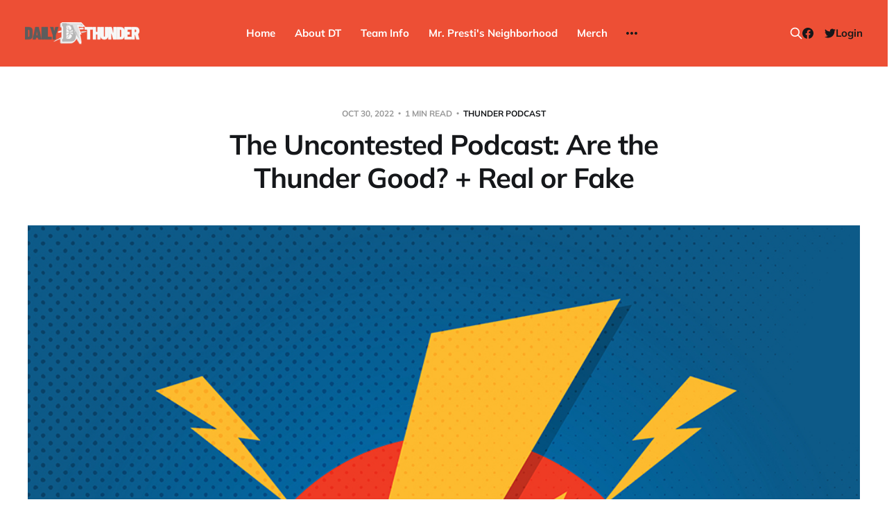

--- FILE ---
content_type: text/html; charset=utf-8
request_url: https://www.dailythunder.com/thunder-podcast-are-the-thunder-good-real-or-fake/
body_size: 6391
content:
<!DOCTYPE html>
<html lang="en">

<head>
    <meta charset="utf-8">
    <meta name="viewport" content="width=device-width, initial-scale=1">
    <title>Are the Thunder Good? + Real or Fake</title>

    <link rel="stylesheet" href="https://www.dailythunder.com/assets/built/screen.css?v=c805e6b67c">

    <meta name="description" content="Jacob, JD Silva, and Justin dive into the big question of OKC&#x27;s season so far: are the Thunder good? Like, actually good? Then we dive into the weeds and play a game of Real or Fake to determine if a Thunder stat from the early season is gonna stick, or fade away. Then we go around the association to discuss big trouble in big markets, early season surprises, and draft pick check-ins.

Learn more about your ad choices. Visit podcastchoices.com/adchoices">
    <link rel="icon" href="https://www.dailythunder.com/content/images/size/w256h256/2022/08/Daily-Thunder-Logo-COLOR-1.png" type="image/png">
    <link rel="canonical" href="https://www.dailythunder.com/thunder-podcast-are-the-thunder-good-real-or-fake/">
    <meta name="referrer" content="no-referrer-when-downgrade">
    
    <meta property="og:site_name" content="Daily Thunder">
    <meta property="og:type" content="article">
    <meta property="og:title" content="Are the Thunder Good? + Real or Fake">
    <meta property="og:description" content="Jacob, JD Silva, and Justin dive into the big question of OKC&#x27;s season so far: are the Thunder good? Like, actually good? Then we dive into the weeds and play a game of Real or Fake to determine if a Thunder stat from the early season is gonna stick, or fade away. Then we go around the association to discuss big trouble in big markets, early season surprises, and draft pick check-ins.

Learn more about your ad choices. Visit podcastchoices.com/adchoices">
    <meta property="og:url" content="https://www.dailythunder.com/thunder-podcast-are-the-thunder-good-real-or-fake/">
    <meta property="og:image" content="https://assets-global.website-files.com/5f106509d0831f3b45a421fc/5fa08257b4e70906aad63ee3_Uncontested_Final_web.jpg">
    <meta property="article:published_time" content="2022-10-31T03:38:43.000Z">
    <meta property="article:modified_time" content="2022-10-31T03:38:43.000Z">
    <meta property="article:tag" content="thunder podcast">
    <meta property="article:tag" content="Podcast">
    <meta property="article:tag" content="oklahoma city podcast">
    
    <meta property="article:publisher" content="https://www.facebook.com/dailythunder">
    <meta name="twitter:card" content="summary_large_image">
    <meta name="twitter:title" content="Are the Thunder Good? + Real or Fake">
    <meta name="twitter:description" content="Jacob, JD Silva, and Justin dive into the big question of OKC&#x27;s season so far: are the Thunder good? Like, actually good? Then we dive into the weeds and play a game of Real or Fake to determine if a Thunder stat from the early season is gonna stick, or fade away. Then we go around the association to discuss big trouble in big markets, early season surprises, and draft pick check-ins.

Learn more about your ad choices. Visit podcastchoices.com/adchoices">
    <meta name="twitter:url" content="https://www.dailythunder.com/thunder-podcast-are-the-thunder-good-real-or-fake/">
    <meta name="twitter:image" content="https://assets-global.website-files.com/5f106509d0831f3b45a421fc/5fa08257b4e70906aad63ee3_Uncontested_Final_web.jpg">
    <meta name="twitter:label1" content="Written by">
    <meta name="twitter:data1" content="The Uncontested">
    <meta name="twitter:label2" content="Filed under">
    <meta name="twitter:data2" content="thunder podcast, Podcast, oklahoma city podcast">
    <meta name="twitter:site" content="@dailythunder">
    <meta property="og:image:width" content="1000">
    <meta property="og:image:height" content="1000">
    
    <script type="application/ld+json">
{
    "@context": "https://schema.org",
    "@type": "Article",
    "publisher": {
        "@type": "Organization",
        "name": "Daily Thunder",
        "url": "https://www.dailythunder.com/",
        "logo": {
            "@type": "ImageObject",
            "url": "https://www.dailythunder.com/content/images/2022/08/dailythundewordmarkgreydark.png"
        }
    },
    "author": {
        "@type": "Person",
        "name": "The Uncontested",
        "image": {
            "@type": "ImageObject",
            "url": "https://www.gravatar.com/avatar/3d467da0b50a4d9cb636290c8164a276?s=250&r=x&d=mp",
            "width": 250,
            "height": 250
        },
        "url": "https://www.dailythunder.com/author/the/",
        "sameAs": []
    },
    "headline": "Are the Thunder Good? + Real or Fake",
    "url": "https://www.dailythunder.com/thunder-podcast-are-the-thunder-good-real-or-fake/",
    "datePublished": "2022-10-31T03:38:43.000Z",
    "dateModified": "2022-10-31T03:38:43.000Z",
    "image": {
        "@type": "ImageObject",
        "url": "https://assets-global.website-files.com/5f106509d0831f3b45a421fc/5fa08257b4e70906aad63ee3_Uncontested_Final_web.jpg",
        "width": 1000,
        "height": 1000
    },
    "keywords": "thunder podcast, Podcast, oklahoma city podcast",
    "description": "Jacob, JD Silva, and Justin dive into the big question of OKC&#x27;s season so far: are the Thunder good? Like, actually good? Then we dive into the weeds and play a game of Real or Fake to determine if a Thunder stat from the early season is gonna stick, or fade away. Then we go around the association to discuss big trouble in big markets, early season surprises, and draft pick check-ins. Learn more about your ad choices. Visit podcastchoices.com/adchoices",
    "mainEntityOfPage": "https://www.dailythunder.com/thunder-podcast-are-the-thunder-good-real-or-fake/"
}
    </script>

    <meta name="generator" content="Ghost 6.14">
    <link rel="alternate" type="application/rss+xml" title="Daily Thunder" href="https://www.dailythunder.com/rss/">
    <script defer src="https://cdn.jsdelivr.net/ghost/portal@~2.57/umd/portal.min.js" data-i18n="true" data-ghost="https://www.dailythunder.com/" data-key="b199cce1e58906a8eb50773453" data-api="https://daily-thunder.ghost.io/ghost/api/content/" data-locale="en" crossorigin="anonymous"></script><style id="gh-members-styles">.gh-post-upgrade-cta-content,
.gh-post-upgrade-cta {
    display: flex;
    flex-direction: column;
    align-items: center;
    font-family: -apple-system, BlinkMacSystemFont, 'Segoe UI', Roboto, Oxygen, Ubuntu, Cantarell, 'Open Sans', 'Helvetica Neue', sans-serif;
    text-align: center;
    width: 100%;
    color: #ffffff;
    font-size: 16px;
}

.gh-post-upgrade-cta-content {
    border-radius: 8px;
    padding: 40px 4vw;
}

.gh-post-upgrade-cta h2 {
    color: #ffffff;
    font-size: 28px;
    letter-spacing: -0.2px;
    margin: 0;
    padding: 0;
}

.gh-post-upgrade-cta p {
    margin: 20px 0 0;
    padding: 0;
}

.gh-post-upgrade-cta small {
    font-size: 16px;
    letter-spacing: -0.2px;
}

.gh-post-upgrade-cta a {
    color: #ffffff;
    cursor: pointer;
    font-weight: 500;
    box-shadow: none;
    text-decoration: underline;
}

.gh-post-upgrade-cta a:hover {
    color: #ffffff;
    opacity: 0.8;
    box-shadow: none;
    text-decoration: underline;
}

.gh-post-upgrade-cta a.gh-btn {
    display: block;
    background: #ffffff;
    text-decoration: none;
    margin: 28px 0 0;
    padding: 8px 18px;
    border-radius: 4px;
    font-size: 16px;
    font-weight: 600;
}

.gh-post-upgrade-cta a.gh-btn:hover {
    opacity: 0.92;
}</style><script async src="https://js.stripe.com/v3/"></script>
    <script defer src="https://cdn.jsdelivr.net/ghost/sodo-search@~1.8/umd/sodo-search.min.js" data-key="b199cce1e58906a8eb50773453" data-styles="https://cdn.jsdelivr.net/ghost/sodo-search@~1.8/umd/main.css" data-sodo-search="https://daily-thunder.ghost.io/" data-locale="en" crossorigin="anonymous"></script>
    
    <link href="https://www.dailythunder.com/webmentions/receive/" rel="webmention">
    <script defer src="/public/cards.min.js?v=c805e6b67c"></script>
    <link rel="stylesheet" type="text/css" href="/public/cards.min.css?v=c805e6b67c">
    <script defer src="/public/member-attribution.min.js?v=c805e6b67c"></script>
    <script defer src="/public/ghost-stats.min.js?v=c805e6b67c" data-stringify-payload="false" data-datasource="analytics_events" data-storage="localStorage" data-host="https://www.dailythunder.com/.ghost/analytics/api/v1/page_hit"  tb_site_uuid="f2f98597-fc28-4a31-8135-86802fa12f06" tb_post_uuid="5dbbe1a3-bc32-44e2-9129-c6184d59a8bf" tb_post_type="post" tb_member_uuid="undefined" tb_member_status="undefined"></script><style>:root {--ghost-accent-color: #ed4f35;}</style>
</head>

<body class="post-template tag-thunder-podcast tag-podcast tag-oklahoma-city-podcast is-head-b--n--a is-head-brand">
<div class="site">

    <header id="gh-head" class="gh-head gh-outer">
    <div class="gh-head-inner">

        <div class="gh-head-brand">
            <div class="gh-head-brand-wrapper">
                <a class="gh-head-logo" href="https://www.dailythunder.com">
                        <img src="https://www.dailythunder.com/content/images/2022/08/dailythundewordmarkgreydark.png" alt="Daily Thunder">
                </a>
            </div>
            <button class="gh-search gh-icon-btn" data-ghost-search><svg xmlns="http://www.w3.org/2000/svg" fill="none" viewBox="0 0 24 24" stroke="currentColor" stroke-width="2" width="20" height="20"><path stroke-linecap="round" stroke-linejoin="round" d="M21 21l-6-6m2-5a7 7 0 11-14 0 7 7 0 0114 0z"></path></svg></button>
            <button class="gh-burger"></button>
        </div>

        <nav class="gh-head-menu">
            <ul class="nav">
    <li class="nav-home"><a href="https://www.dailythunder.com/">Home</a></li>
    <li class="nav-about-dt"><a href="https://www.dailythunder.com/about/">About DT</a></li>
    <li class="nav-team-info"><a href="https://www.nba.com/thunder">Team Info</a></li>
    <li class="nav-mr-prestis-neighborhood"><a href="https://www.dailythunder.com/community/">Mr. Presti&#x27;s Neighborhood</a></li>
    <li class="nav-merch"><a href="https://shopgoodokc.com/daily-thunder/">Merch</a></li>
    <li class="nav-advertise"><a href="mailto:dailythunder@gmail.com?&subject=Advertising%20Inquiry">Advertise</a></li>
</ul>

        </nav>

        <div class="gh-head-actions">
            <button class="gh-search gh-icon-btn" data-ghost-search><svg xmlns="http://www.w3.org/2000/svg" fill="none" viewBox="0 0 24 24" stroke="currentColor" stroke-width="2" width="20" height="20"><path stroke-linecap="round" stroke-linejoin="round" d="M21 21l-6-6m2-5a7 7 0 11-14 0 7 7 0 0114 0z"></path></svg></button>
            <div class="social">
                    <a class="social-item social-item-facebook" href="https://www.facebook.com/dailythunder" target="_blank" rel="noopener noreferrer" aria-label="Facebook">
                        <svg class="icon" viewBox="0 0 24 24" xmlns="http://www.w3.org/2000/svg"><path d="M23.9981 11.9991C23.9981 5.37216 18.626 0 11.9991 0C5.37216 0 0 5.37216 0 11.9991C0 17.9882 4.38789 22.9522 10.1242 23.8524V15.4676H7.07758V11.9991H10.1242V9.35553C10.1242 6.34826 11.9156 4.68714 14.6564 4.68714C15.9692 4.68714 17.3424 4.92149 17.3424 4.92149V7.87439H15.8294C14.3388 7.87439 13.8739 8.79933 13.8739 9.74824V11.9991H17.2018L16.6698 15.4676H13.8739V23.8524C19.6103 22.9522 23.9981 17.9882 23.9981 11.9991Z"/></svg>                    </a>
                    <a class="social-item social-item-twitter" href="https://x.com/dailythunder" target="_blank" rel="noopener noreferrer" aria-label="Twitter">
                        <svg class="icon" viewBox="0 0 24 24" xmlns="http://www.w3.org/2000/svg"><path d="M23.954 4.569c-.885.389-1.83.654-2.825.775 1.014-.611 1.794-1.574 2.163-2.723-.951.555-2.005.959-3.127 1.184-.896-.959-2.173-1.559-3.591-1.559-2.717 0-4.92 2.203-4.92 4.917 0 .39.045.765.127 1.124C7.691 8.094 4.066 6.13 1.64 3.161c-.427.722-.666 1.561-.666 2.475 0 1.71.87 3.213 2.188 4.096-.807-.026-1.566-.248-2.228-.616v.061c0 2.385 1.693 4.374 3.946 4.827-.413.111-.849.171-1.296.171-.314 0-.615-.03-.916-.086.631 1.953 2.445 3.377 4.604 3.417-1.68 1.319-3.809 2.105-6.102 2.105-.39 0-.779-.023-1.17-.067 2.189 1.394 4.768 2.209 7.557 2.209 9.054 0 13.999-7.496 13.999-13.986 0-.209 0-.42-.015-.63.961-.689 1.8-1.56 2.46-2.548l-.047-.02z"/></svg>                    </a>
            </div>
                <button class="button-text menu-item members-login" data-portal="signin">Login</button>
        </div>

    </div>
    </header>


    <div class="site-content">
        
<main class="site-main">

        <article class="single post tag-thunder-podcast tag-podcast tag-oklahoma-city-podcast">

    <header class="single-header gh-canvas">
        <div class="single-meta">
            <span class="single-meta-item single-meta-date">
                <time datetime="2022-10-30">
                    Oct 30, 2022
                </time>
            </span>
            <span class="single-meta-item single-meta-length">
                1 min read
            </span>
                <span class="single-meta-item single-meta-tag">
                    <a class="post-tag post-tag-thunder-podcast" href="/tag/thunder-podcast/">thunder podcast</a>
                </span>
        </div>

        <h1 class="single-title">The Uncontested Podcast: Are the Thunder Good? + Real or Fake</h1>


            <figure class="single-media kg-width-wide">
                <img srcset="https://assets-global.website-files.com/5f106509d0831f3b45a421fc/5fa08257b4e70906aad63ee3_Uncontested_Final_web.jpg 400w,
https://assets-global.website-files.com/5f106509d0831f3b45a421fc/5fa08257b4e70906aad63ee3_Uncontested_Final_web.jpg 750w,
https://assets-global.website-files.com/5f106509d0831f3b45a421fc/5fa08257b4e70906aad63ee3_Uncontested_Final_web.jpg 960w,
https://assets-global.website-files.com/5f106509d0831f3b45a421fc/5fa08257b4e70906aad63ee3_Uncontested_Final_web.jpg 1140w" sizes="(min-width: 1023px) 920px, calc(90vw)" src="https://assets-global.website-files.com/5f106509d0831f3b45a421fc/5fa08257b4e70906aad63ee3_Uncontested_Final_web.jpg" alt="The Uncontested Podcast: Are the Thunder Good? + Real or Fake">
            </figure>
    </header>

    <div class="single-content gh-content gh-canvas">
        <p>Jacob, JD Silva, and Justin dive into the big question of OKC's season so far: are the Thunder good? Like, actually good? Then we dive into the weeds and play a game of Real or Fake to determine if a Thunder stat from the early season is gonna stick, or fade away. Then we go around the association to discuss big trouble in big markets, early season surprises, and draft pick check-ins. Learn more about your ad choices. Visit podcastchoices.com/adchoices</p><figure class="kg-card kg-embed-card"><iframe style="width: 100%; height: 210px;" src="https://playlist.megaphone.fm/?p=BLU2525089370&amp;episodes=1" width="100%" height="210" frameborder="0" scrolling="no"></iframe></figure>
    </div>

    <div class="gh-canvas">
    <footer class="single-footer">

        <div class="single-footer-left">
            <div class="navigation navigation-previous">
                <a class="navigation-link" href="/thunder-podcast-postgame-6-okc-thunder-come-back-to-stun-the-dallas-mavericks-117-111/" aria-label="Previous post">
                    <span class="navigation-icon"><svg class="icon" xmlns="http://www.w3.org/2000/svg" viewBox="0 0 32 32">
    <path d="M26.667 14.667v2.667h-16L18 24.667l-1.893 1.893L5.547 16l10.56-10.56L18 7.333l-7.333 7.333h16z"></path>
</svg></span>
                </a>
            </div>
        </div>

        <div class="single-footer-middle">
            <div class="single-footer-top">
                <h3 class="single-footer-title">Published by:</h3>
                <div class="author-list">
                        <div class="author-image-placeholder u-placeholder square">
                            <a href="/author/the/" title="The Uncontested">
                                    <img class="author-image u-object-fit" src="https://www.gravatar.com/avatar/3d467da0b50a4d9cb636290c8164a276?s&#x3D;250&amp;r&#x3D;x&amp;d&#x3D;mp" alt="The Uncontested" loading="lazy">
                            </a>
                        </div>
                </div>
            </div>
        </div>

        <div class="single-footer-right">
            <div class="navigation navigation-next">
                <a class="navigation-link" href="/thunder-podcast-postgame-7-thunder-beat-magic-on-four-game-win-streak/" aria-label="Next post">
                    <span class="navigation-icon"><svg class="icon" xmlns="http://www.w3.org/2000/svg" viewBox="0 0 32 32">
    <path d="M5.333 14.667v2.667h16L14 24.667l1.893 1.893L26.453 16 15.893 5.44 14 7.333l7.333 7.333h-16z"></path>
</svg></span>
                </a>
            </div>
        </div>

    </footer>
    </div>

</article>
                <section class="related-wrapper gh-canvas">
        <h3 class="related-title">You might also like...</h3>
        <div class="post-feed related-feed">
                <article class="feed post featured" data-month="January 2026">

    <div class="feed-calendar">
        <div class="feed-calendar-month">
            Jan
        </div>
        <div class="feed-calendar-day">
            23
        </div>
    </div>

        <div class="feed-image u-placeholder rectangle">
                <img
                    class="u-object-fit"
                    srcset="/content/images/size/w400/size/w960/2024/11/1000001721.png 400w,
/content/images/size/w750/size/w960/2024/11/1000001721.png 750w,
/content/images/size/w960/size/w960/2024/11/1000001721.png 960w,
/content/images/size/w1140/size/w960/2024/11/1000001721.png 1140w"
                    sizes="(min-width: 576px) 160px, 90vw"
                    src="/content/images/size/w750/size/w960/2024/11/1000001721.png"
                    alt="Protect Ajay Mitchell at all costs"
                    loading="lazy"
                >
        </div>

    <div class="feed-wrapper">
        <h2 class="feed-title">Protect Ajay Mitchell at all costs</h2>
            <div class="feed-excerpt">Recapping the Thunder&#39;s latest play and trying to make the Thunder&#39;s trade season sound exciting.</div>
        <div class="feed-right">
            <time class="feed-date" datetime="2026-01-23">
                Jan 23, 2026
            </time>
            <div class="feed-visibility feed-visibility-public">
                <svg class="icon" xmlns="http://www.w3.org/2000/svg" viewBox="0 0 32 32">
    <path d="M16 23.027L24.24 28l-2.187-9.373 7.28-6.307-9.587-.827-3.747-8.827-3.747 8.827-9.587.827 7.267 6.307L7.759 28l8.24-4.973z"></path>
</svg>            </div>
                <div class="feed-length">
                    1 min read
                </div>
            <div class="feed-icon">
                <svg class="icon" xmlns="http://www.w3.org/2000/svg" viewBox="0 0 32 32">
    <path d="M11.453 22.107L17.56 16l-6.107-6.12L13.333 8l8 8-8 8-1.88-1.893z"></path>
</svg>            </div>
        </div>
    </div>

    <a class="u-permalink" href="/thunder-podcast-protect-ajay-mitchell-at-all-costs/" aria-label="Protect Ajay Mitchell at all costs"></a>

</article>                <article class="feed post featured" data-month="January 2026">

    <div class="feed-calendar">
        <div class="feed-calendar-month">
            Jan
        </div>
        <div class="feed-calendar-day">
            14
        </div>
    </div>

        <div class="feed-image u-placeholder rectangle">
                <img
                    class="u-object-fit"
                    srcset="/content/images/size/w400/size/w960/2024/11/1000001721.png 400w,
/content/images/size/w750/size/w960/2024/11/1000001721.png 750w,
/content/images/size/w960/size/w960/2024/11/1000001721.png 960w,
/content/images/size/w1140/size/w960/2024/11/1000001721.png 1140w"
                    sizes="(min-width: 576px) 160px, 90vw"
                    src="/content/images/size/w750/size/w960/2024/11/1000001721.png"
                    alt="Finally Beating the Spurs"
                    loading="lazy"
                >
        </div>

    <div class="feed-wrapper">
        <h2 class="feed-title">Finally Beating the Spurs</h2>
            <div class="feed-excerpt">Ryan Woods and Brandon Rahbar dive deep on the Spurs victory:

 * What changes led to a Thunder win?
 * Is San</div>
        <div class="feed-right">
            <time class="feed-date" datetime="2026-01-14">
                Jan 14, 2026
            </time>
            <div class="feed-visibility feed-visibility-public">
                <svg class="icon" xmlns="http://www.w3.org/2000/svg" viewBox="0 0 32 32">
    <path d="M16 23.027L24.24 28l-2.187-9.373 7.28-6.307-9.587-.827-3.747-8.827-3.747 8.827-9.587.827 7.267 6.307L7.759 28l8.24-4.973z"></path>
</svg>            </div>
                <div class="feed-length">
                    1 min read
                </div>
            <div class="feed-icon">
                <svg class="icon" xmlns="http://www.w3.org/2000/svg" viewBox="0 0 32 32">
    <path d="M11.453 22.107L17.56 16l-6.107-6.12L13.333 8l8 8-8 8-1.88-1.893z"></path>
</svg>            </div>
        </div>
    </div>

    <a class="u-permalink" href="/thunder-podcast-finally-beating-the-spurs/" aria-label="Finally Beating the Spurs"></a>

</article>                <article class="feed post featured" data-month="January 2026">

    <div class="feed-calendar">
        <div class="feed-calendar-month">
            Jan
        </div>
        <div class="feed-calendar-day">
            07
        </div>
    </div>

        <div class="feed-image u-placeholder rectangle">
                <img
                    class="u-object-fit"
                    srcset="/content/images/size/w400/size/w960/2024/11/1000001721.png 400w,
/content/images/size/w750/size/w960/2024/11/1000001721.png 750w,
/content/images/size/w960/size/w960/2024/11/1000001721.png 960w,
/content/images/size/w1140/size/w960/2024/11/1000001721.png 1140w"
                    sizes="(min-width: 576px) 160px, 90vw"
                    src="/content/images/size/w750/size/w960/2024/11/1000001721.png"
                    alt="The Thunder Slump: What&#x27;s Behind the Thunder&#x27;s Struggles?"
                    loading="lazy"
                >
        </div>

    <div class="feed-wrapper">
        <h2 class="feed-title">The Thunder Slump: What&#x27;s Behind the Thunder&#x27;s Struggles?</h2>
            <div class="feed-excerpt">Happy Podcast Day! On this week&#39;s episode, @BrandonRahbar, @ajohnnapier, and DT contributor Ryan Woods dive deep into what&</div>
        <div class="feed-right">
            <time class="feed-date" datetime="2026-01-07">
                Jan 7, 2026
            </time>
            <div class="feed-visibility feed-visibility-public">
                <svg class="icon" xmlns="http://www.w3.org/2000/svg" viewBox="0 0 32 32">
    <path d="M16 23.027L24.24 28l-2.187-9.373 7.28-6.307-9.587-.827-3.747-8.827-3.747 8.827-9.587.827 7.267 6.307L7.759 28l8.24-4.973z"></path>
</svg>            </div>
                <div class="feed-length">
                    1 min read
                </div>
            <div class="feed-icon">
                <svg class="icon" xmlns="http://www.w3.org/2000/svg" viewBox="0 0 32 32">
    <path d="M11.453 22.107L17.56 16l-6.107-6.12L13.333 8l8 8-8 8-1.88-1.893z"></path>
</svg>            </div>
        </div>
    </div>

    <a class="u-permalink" href="/thunder-podcast-the-thunder-slump-whats-behind-the-thunders-struggles/" aria-label="The Thunder Slump: What&#x27;s Behind the Thunder&#x27;s Struggles?"></a>

</article>                <article class="feed post featured" data-month="December 2025">

    <div class="feed-calendar">
        <div class="feed-calendar-month">
            Dec
        </div>
        <div class="feed-calendar-day">
            31
        </div>
    </div>

        <div class="feed-image u-placeholder rectangle">
                <img
                    class="u-object-fit"
                    srcset="/content/images/size/w400/size/w960/2024/11/1000001721.png 400w,
/content/images/size/w750/size/w960/2024/11/1000001721.png 750w,
/content/images/size/w960/size/w960/2024/11/1000001721.png 960w,
/content/images/size/w1140/size/w960/2024/11/1000001721.png 1140w"
                    sizes="(min-width: 576px) 160px, 90vw"
                    src="/content/images/size/w750/size/w960/2024/11/1000001721.png"
                    alt="Top 10 Thunder Moments of 2025"
                    loading="lazy"
                >
        </div>

    <div class="feed-wrapper">
        <h2 class="feed-title">Top 10 Thunder Moments of 2025</h2>
            <div class="feed-excerpt">Happy New Pod Day! On this NYE edition, @BrandonRahbar &amp; @ajohnnapier break down the Thunder&#39;s losses to the</div>
        <div class="feed-right">
            <time class="feed-date" datetime="2025-12-31">
                Dec 31, 2025
            </time>
            <div class="feed-visibility feed-visibility-public">
                <svg class="icon" xmlns="http://www.w3.org/2000/svg" viewBox="0 0 32 32">
    <path d="M16 23.027L24.24 28l-2.187-9.373 7.28-6.307-9.587-.827-3.747-8.827-3.747 8.827-9.587.827 7.267 6.307L7.759 28l8.24-4.973z"></path>
</svg>            </div>
                <div class="feed-length">
                    1 min read
                </div>
            <div class="feed-icon">
                <svg class="icon" xmlns="http://www.w3.org/2000/svg" viewBox="0 0 32 32">
    <path d="M11.453 22.107L17.56 16l-6.107-6.12L13.333 8l8 8-8 8-1.88-1.893z"></path>
</svg>            </div>
        </div>
    </div>

    <a class="u-permalink" href="/thunder-podcast-top-10-thunder-moments-of-2025/" aria-label="Top 10 Thunder Moments of 2025"></a>

</article>                <article class="feed post featured" data-month="December 2025">

    <div class="feed-calendar">
        <div class="feed-calendar-month">
            Dec
        </div>
        <div class="feed-calendar-day">
            23
        </div>
    </div>

        <div class="feed-image u-placeholder rectangle">
                <img
                    class="u-object-fit"
                    srcset="/content/images/size/w400/size/w960/2024/11/1000001721.png 400w,
/content/images/size/w750/size/w960/2024/11/1000001721.png 750w,
/content/images/size/w960/size/w960/2024/11/1000001721.png 960w,
/content/images/size/w1140/size/w960/2024/11/1000001721.png 1140w"
                    sizes="(min-width: 576px) 160px, 90vw"
                    src="/content/images/size/w750/size/w960/2024/11/1000001721.png"
                    alt="The Christmas Show"
                    loading="lazy"
                >
        </div>

    <div class="feed-wrapper">
        <h2 class="feed-title">The Christmas Show</h2>
            <div class="feed-excerpt">In a very special holiday episode, we have a full panel with Brandon Rahbar, Cray Allred, Ryan Woods, and host</div>
        <div class="feed-right">
            <time class="feed-date" datetime="2025-12-23">
                Dec 23, 2025
            </time>
            <div class="feed-visibility feed-visibility-public">
                <svg class="icon" xmlns="http://www.w3.org/2000/svg" viewBox="0 0 32 32">
    <path d="M16 23.027L24.24 28l-2.187-9.373 7.28-6.307-9.587-.827-3.747-8.827-3.747 8.827-9.587.827 7.267 6.307L7.759 28l8.24-4.973z"></path>
</svg>            </div>
                <div class="feed-length">
                    1 min read
                </div>
            <div class="feed-icon">
                <svg class="icon" xmlns="http://www.w3.org/2000/svg" viewBox="0 0 32 32">
    <path d="M11.453 22.107L17.56 16l-6.107-6.12L13.333 8l8 8-8 8-1.88-1.893z"></path>
</svg>            </div>
        </div>
    </div>

    <a class="u-permalink" href="/thunder-podcast-the-christmas-show/" aria-label="The Christmas Show"></a>

</article>        </div>
    </section>
<div id="hyvor-talk-view" page-id=""></div>
<script type="text/javascript">
    var HYVOR_TALK_WEBSITE = 7663; // Replace with your actual website ID
    var HYVOR_TALK_CONFIG = {
        url: false,
        id: "" // Using the post ID as the unique identifier
    };
</script>
<script async type="text/javascript" src="//talk.hyvor.com/web-api/embed.js"></script>


</main>
    </div>

    <footer class="gh-foot gh-outer">
        <div class="gh-foot-inner gh-inner">
            <div class="gh-copyright">
                Daily Thunder © 2026
            </div>
            <nav class="gh-foot-menu">
                <ul class="nav">
    <li class="nav-sign-up"><a href="#/portal/">Sign up</a></li>
    <li class="nav-commenting-guidelines"><a href="https://www.dailythunder.com/commenting-guidelines/">Commenting Guidelines</a></li>
</ul>

            </nav>
            <div class="gh-powered-by">
                <a href="https://ghost.org/" target="_blank" rel="noopener">Powered by Ghost</a>
            </div>
        </div>
    </footer>

</div>

    <div class="pswp" tabindex="-1" role="dialog" aria-hidden="true">
    <div class="pswp__bg"></div>

    <div class="pswp__scroll-wrap">
        <div class="pswp__container">
            <div class="pswp__item"></div>
            <div class="pswp__item"></div>
            <div class="pswp__item"></div>
        </div>

        <div class="pswp__ui pswp__ui--hidden">
            <div class="pswp__top-bar">
                <div class="pswp__counter"></div>

                <button class="pswp__button pswp__button--close" title="Close (Esc)"></button>
                <button class="pswp__button pswp__button--share" title="Share"></button>
                <button class="pswp__button pswp__button--fs" title="Toggle fullscreen"></button>
                <button class="pswp__button pswp__button--zoom" title="Zoom in/out"></button>

                <div class="pswp__preloader">
                    <div class="pswp__preloader__icn">
                        <div class="pswp__preloader__cut">
                            <div class="pswp__preloader__donut"></div>
                        </div>
                    </div>
                </div>
            </div>

            <div class="pswp__share-modal pswp__share-modal--hidden pswp__single-tap">
                <div class="pswp__share-tooltip"></div>
            </div>

            <button class="pswp__button pswp__button--arrow--left" title="Previous (arrow left)"></button>
            <button class="pswp__button pswp__button--arrow--right" title="Next (arrow right)"></button>

            <div class="pswp__caption">
                <div class="pswp__caption__center"></div>
            </div>
        </div>
    </div>
</div>
<script>
    if (document.body.classList.contains('with-full-cover') && (/Android|webOS|iPhone|iPad|iPod|BlackBerry/i.test(navigator.platform))) {
        document.getElementsByClassName('cover')[0].style.height = window.innerHeight + 'px';
    }
</script>

<script src="https://www.dailythunder.com/assets/built/main.min.js?v=c805e6b67c"></script>



</body>
</html>